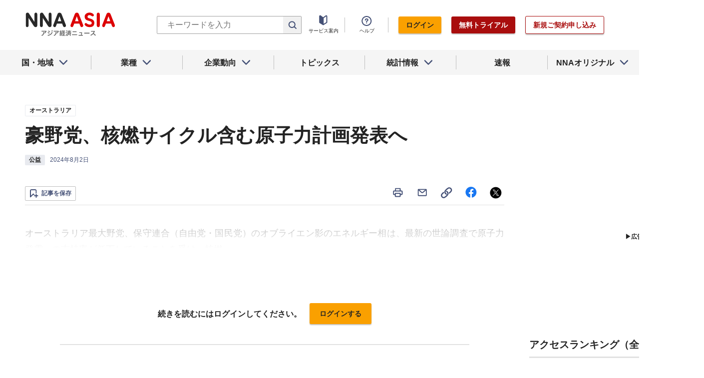

--- FILE ---
content_type: text/html; charset=utf-8
request_url: https://www.google.com/recaptcha/api2/aframe
body_size: 269
content:
<!DOCTYPE HTML><html><head><meta http-equiv="content-type" content="text/html; charset=UTF-8"></head><body><script nonce="NMZxZd7JBSzRNGRgBetFyg">/** Anti-fraud and anti-abuse applications only. See google.com/recaptcha */ try{var clients={'sodar':'https://pagead2.googlesyndication.com/pagead/sodar?'};window.addEventListener("message",function(a){try{if(a.source===window.parent){var b=JSON.parse(a.data);var c=clients[b['id']];if(c){var d=document.createElement('img');d.src=c+b['params']+'&rc='+(localStorage.getItem("rc::a")?sessionStorage.getItem("rc::b"):"");window.document.body.appendChild(d);sessionStorage.setItem("rc::e",parseInt(sessionStorage.getItem("rc::e")||0)+1);localStorage.setItem("rc::h",'1768706192139');}}}catch(b){}});window.parent.postMessage("_grecaptcha_ready", "*");}catch(b){}</script></body></html>

--- FILE ---
content_type: text/javascript; charset=UTF-8
request_url: https://yads.yjtag.yahoo.co.jp/tag?s=69166_548444&fr_id=yads_7770878-0&u=https%3A%2F%2Fwww.nna.jp%2Fnews%2F2688847&pv_ts=1768706191245&cu=https%3A%2F%2Fwww.nna.jp%2Fnews%2F2688847&suid=07820006-91c9-4cfe-bc1b-fa2726f69b2c
body_size: 932
content:
yadsDispatchDeliverProduct({"dsCode":"69166_548444","patternCode":"69166_548444-582631","outputType":"js_frame","targetID":"","requestID":"ecd57a8b4c82db786b67f122c2c65519","products":[{"adprodsetCode":"69166_548444-582631-616393","adprodType":12,"adTag":"<script onerror=\"YJ_YADS.passback()\" type=\"text/javascript\" src=\"//yj-a.p.adnxs.com/ttj?id=21340998&position=below&rla=SSP_FP_CODE_RLA&rlb=SSP_FP_CODE_RLB&size=300x250\"></script>","width":"300","height":"250"},{"adprodsetCode":"69166_548444-582631-616389","adprodType":3,"adTag":"<script onerror='YJ_YADS.passback()' src='https://yads.yjtag.yahoo.co.jp/yda?adprodset=69166_548444-582631-616389&cb=17687061923&cu=https%3A%2F%2Fwww.nna.jp%2Fnews%2F2688847&pv_id=ecd57a8b4c82db786b67f122c2c65519&suid=07820006-91c9-4cfe-bc1b-fa2726f69b2c&u=https%3A%2F%2Fwww.nna.jp%2Fnews%2F2688847' type='text/javascript'></script>","width":"300","height":"250","iframeFlag":1},{"adprodsetCode":"69166_548444-582631-616390","adprodType":5,"adTag":"<script type=\"text/javascript\">(function(){var prefix=window.location.protocol=='https:'?'https://s.':'http://ah.';document.write('<a href=\"http://promotionalads.yahoo.co.jp/quality/\" target=\"_blank\"> <img src=\"' + prefix + 'yimg.jp/images/im/innerad/QC_300_250.jpg\" width=\"300\" height=\"250\" border=\"0\"> </img> </a> ');})()</script>","width":"300","height":"250"}],"measurable":1,"frameTag":"<div style=\"text-align:center;\"><iframe src=\"https://s.yimg.jp/images/listing/tool/yads/yads-iframe.html?s=69166_548444&fr_id=yads_7770878-0&u=https%3A%2F%2Fwww.nna.jp%2Fnews%2F2688847&pv_ts=1768706191245&cu=https%3A%2F%2Fwww.nna.jp%2Fnews%2F2688847&suid=07820006-91c9-4cfe-bc1b-fa2726f69b2c\" style=\"border:none;clear:both;display:block;margin:auto;overflow:hidden\" allowtransparency=\"true\" data-resize-frame=\"true\" frameborder=\"0\" height=\"250\" id=\"yads_7770878-0\" name=\"yads_7770878-0\" scrolling=\"no\" title=\"Ad Content\" width=\"300\" allow=\"fullscreen; attribution-reporting\" allowfullscreen loading=\"eager\" ></iframe></div>"});